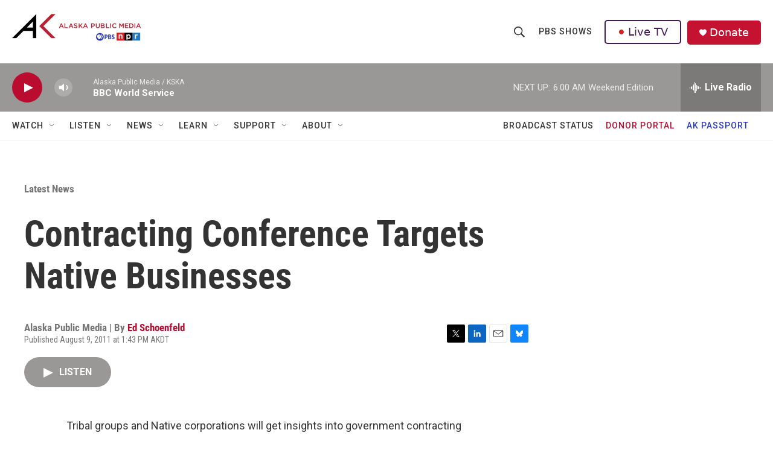

--- FILE ---
content_type: text/html; charset=utf-8
request_url: https://www.google.com/recaptcha/api2/aframe
body_size: 184
content:
<!DOCTYPE HTML><html><head><meta http-equiv="content-type" content="text/html; charset=UTF-8"></head><body><script nonce="xG-8DqtiEGVDIOlQ3Dma2w">/** Anti-fraud and anti-abuse applications only. See google.com/recaptcha */ try{var clients={'sodar':'https://pagead2.googlesyndication.com/pagead/sodar?'};window.addEventListener("message",function(a){try{if(a.source===window.parent){var b=JSON.parse(a.data);var c=clients[b['id']];if(c){var d=document.createElement('img');d.src=c+b['params']+'&rc='+(localStorage.getItem("rc::a")?sessionStorage.getItem("rc::b"):"");window.document.body.appendChild(d);sessionStorage.setItem("rc::e",parseInt(sessionStorage.getItem("rc::e")||0)+1);localStorage.setItem("rc::h",'1768729096943');}}}catch(b){}});window.parent.postMessage("_grecaptcha_ready", "*");}catch(b){}</script></body></html>